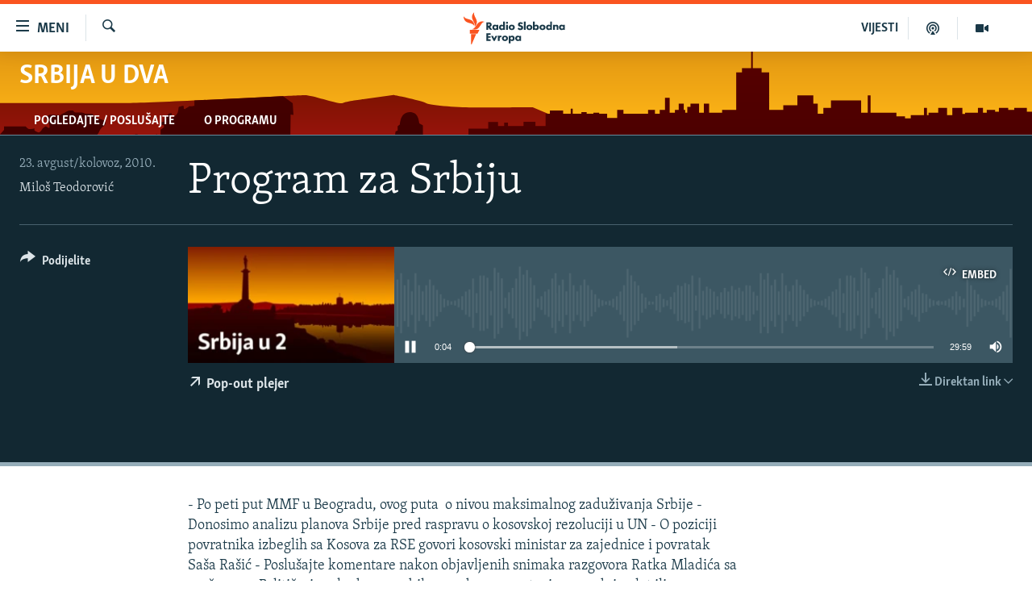

--- FILE ---
content_type: text/css; charset=utf-8
request_url: https://www.slobodnaevropa.org/api/customization/zonecustomcss?zoneId=519&cv=1
body_size: 4690
content:
.prog-hdr {
 background-color: #001432;
  background-image: url([data-uri]);
  background-repeat: no-repeat;
  background-size: cover;
  background-position: 0% 43%;
}

/*.title--program {
  padding: 10px;
  background: #470000;
}

@media (max-width: 640px) {
  .title--program {
    padding: 0px;
    background: 0;
  }
}